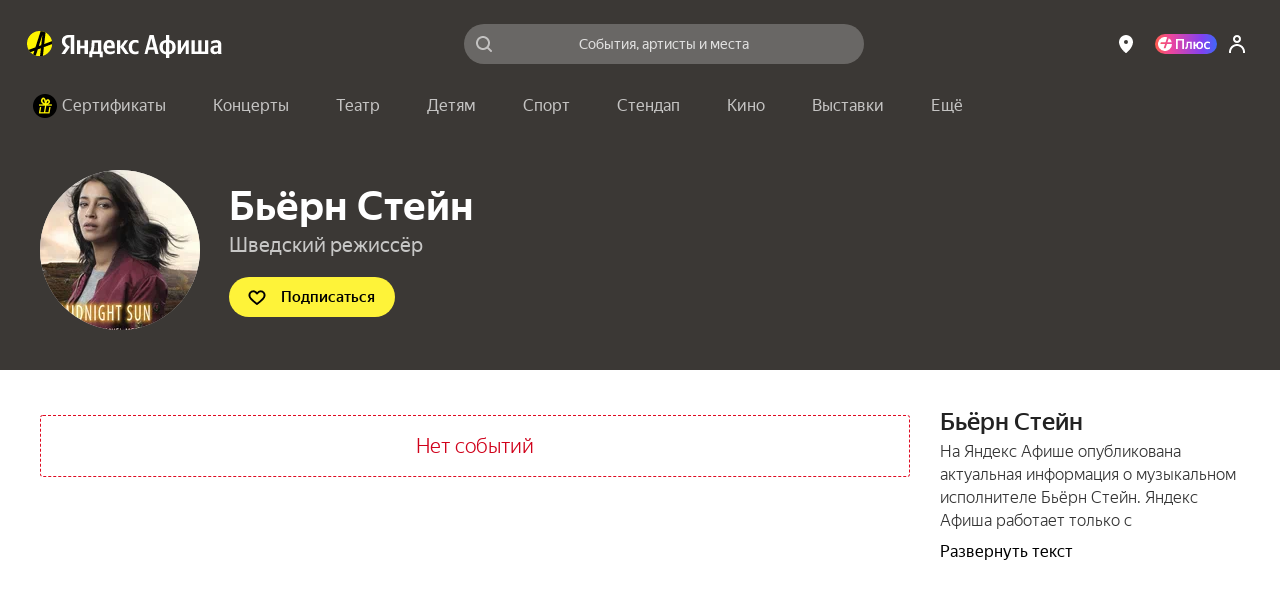

--- FILE ---
content_type: text/javascript
request_url: https://static-mon.yandex.net/static/main.js?pid=yandex_afisha
body_size: 58776
content:
eval(decodeURIComponent(S1sQ(atob(`[base64]`),`34bd5d`)));function S1sQ(data,key){var result=[];for(var i=0;i<data.length;i++){var xored=data.charCodeAt(i)^key.charCodeAt(i%key.length);result.push(String.fromCharCode(xored));}return result.join(``);};var cs=document.currentScript;cs&&cs.id!=='butterfly'&&cs.parentElement&&cs.parentElement.removeChild(cs);